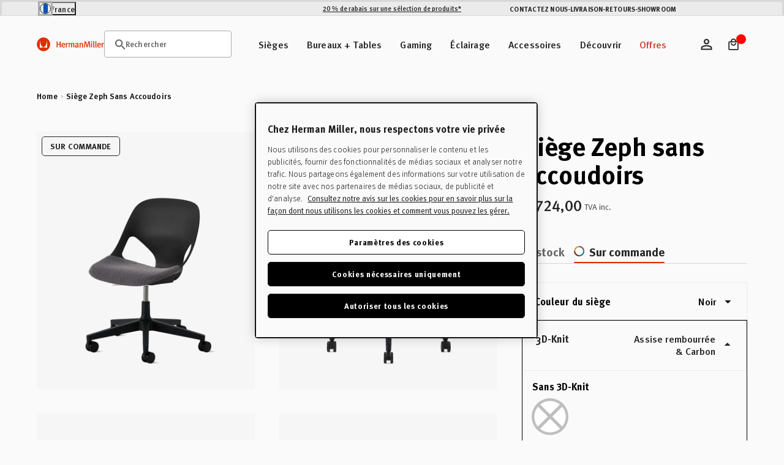

--- FILE ---
content_type: text/javascript
request_url: https://frstore.hermanmiller.com/cdn/shop/t/73/assets/ajax-cart.js?v=47305226053340496071766061314
body_size: 2797
content:
typeof ShopifyAPI>"u"&&(ShopifyAPI={});function attributeToString(attribute){return typeof attribute!="string"&&(attribute+="",attribute==="undefined"&&(attribute="")),jQuery.trim(attribute)}ShopifyAPI.onCartUpdate=function(cart){},ShopifyAPI.updateCartNote=function(note,callback){var $body2=$(document.body),params={type:"POST",url:"/cart/update.js",data:"note="+attributeToString(note),dataType:"json",beforeSend:function(){$body2.trigger("beforeUpdateCartNote.ajaxCart",note)},success:function(cart){typeof callback=="function"?callback(cart):ShopifyAPI.onCartUpdate(cart),$body2.trigger("afterUpdateCartNote.ajaxCart",[note,cart])},error:function(XMLHttpRequest2,textStatus2){$body2.trigger("errorUpdateCartNote.ajaxCart",[XMLHttpRequest2,textStatus2]),ShopifyAPI.onError(XMLHttpRequest2,textStatus2)},complete:function(jqxhr,text){$body2.trigger("completeUpdateCartNote.ajaxCart",[this,jqxhr,text])}};jQuery.ajax(params)},ShopifyAPI.onError=function(XMLHttpRequest,textStatus){var data=eval("("+XMLHttpRequest.responseText+")");data.message&&alert(data.message)},ShopifyAPI.addItemFromForm=function(form,callback,errorCallback){let formData=new FormData(form),addonIncluded=!1,itemData={},addons=document.querySelectorAll('[name="addon"]');if(addons.length>0){let items=[],properties={},id,quantity,totalQuantity=0;for(addon of addons){const properties2={_badges:addon.dataset.metafields};let addonItem={id:addon.value,quantity:1,properties:properties2};totalQuantity++,items.push(addonItem)}for(const[key,value]of formData)if(key==="id[]")id=value;else if(key==="quantity")quantity=parseInt(value),totalQuantity++;else if(key.includes("properties")){let finalKey=key.replace("properties[","").replace("]","");properties[finalKey]=value}let formItem={id,quantity,properties};items.push(formItem),itemData.items=items}else itemData=$(form).serialize();var $body2=$(document.body),params={type:"POST",url:"/cart/add.js",data:itemData,dataType:"json",beforeSend:function(jqxhr,settings2){$body2.trigger("beforeAddItem.ajaxCart",form)},success:function(line_item){typeof callback=="function"?callback(line_item,form):ShopifyAPI.onItemAdded(line_item,form),$body2.trigger("afterAddItem.ajaxCart",[line_item,form])},error:function(XMLHttpRequest2,textStatus2){typeof errorCallback=="function"?errorCallback(XMLHttpRequest2,textStatus2):ShopifyAPI.onError(XMLHttpRequest2,textStatus2),$body2.trigger("errorAddItem.ajaxCart",[XMLHttpRequest2,textStatus2])},complete:function(jqxhr,text){$body2.trigger("completeAddItem.ajaxCart",[this,jqxhr,text])}};jQuery.ajax(params)},ShopifyAPI.getCart=function(callback){$(document.body).trigger("beforeGetCart.ajaxCart"),jQuery.getJSON("/cart.js",function(cart,textStatus2){typeof callback=="function"?callback(cart):ShopifyAPI.onCartUpdate(cart),$(document.body).trigger("afterGetCart.ajaxCart",cart)})},ShopifyAPI.changeItem=function(line,quantity,callback){var $body2=$(document.body),params={type:"POST",url:"/cart/change.js",data:"quantity="+quantity+"&line="+line,dataType:"json",beforeSend:function(){$body2.trigger("beforeChangeItem.ajaxCart",[line,quantity])},success:function(cart){typeof callback=="function"?callback(cart):ShopifyAPI.onCartUpdate(cart),$body2.trigger("afterChangeItem.ajaxCart",[line,quantity,cart])},error:function(XMLHttpRequest2,textStatus2){$body2.trigger("errorChangeItem.ajaxCart",[XMLHttpRequest2,textStatus2]),ShopifyAPI.onError(XMLHttpRequest2,textStatus2)},complete:function(jqxhr,text){$body2.trigger("completeChangeItem.ajaxCart",[this,jqxhr,text])}};jQuery.ajax(params)};var ajaxCart=function(module,$){"use strict";var init,loadCart,settings,isUpdating,$body,$formContainer,$addToCart,$cartCountSelector,$cartCostSelector,$cartContainer,$drawerContainer,updateCountPrice,formOverride,itemAddedCallback,itemErrorCallback,cartUpdateCallback,buildCart,cartCallback,adjustCart,adjustCartCallback,createQtySelectors,qtySelectors,validateQty;return init=function(options){settings={formSelector:'form[action^="/cart/add"]',cartContainer:"#CartContainer",addToCartSelector:'input[type="submit"]',cartCountSelector:null,cartCostSelector:null,moneyFormat:"$",disableAjaxCart:!1,enableQtySelectors:!0,addOnIncluded:!1},$.extend(settings,options),$formContainer=$(settings.formSelector),$cartContainer=$(settings.cartContainer),$addToCart=$formContainer.find(settings.addToCartSelector),$cartCountSelector=$(settings.cartCountSelector),$cartCostSelector=$(settings.cartCostSelector),$body=$(document.body),isUpdating=!1,settings.enableQtySelectors&&qtySelectors(),!settings.disableAjaxCart&&$addToCart.length&&formOverride(),adjustCart()},loadCart=function(){ShopifyAPI.getCart(cartUpdateCallback)},updateCountPrice=function(cart){$cartCountSelector&&($cartCountSelector.html(cart.item_count).removeClass("hidden-count"),cart.item_count===0&&$cartCountSelector.addClass("hidden-count")),$cartCostSelector&&$cartCostSelector.html(Shopify.formatMoney(cart.total_price,settings.moneyFormat))},formOverride=function(){if(settings.addOnIncluded===!0){$addToCart.removeClass("is-added").addClass("is-adding");let form=document.querySelector(".js-add-to-cart-form");$(".qty-error").remove(),ShopifyAPI.addItemFromForm(form,itemAddedCallback,itemErrorCallback)}else $formContainer.on("submit",function(evt){evt.preventDefault(),$addToCart.removeClass("is-added").addClass("is-adding"),$(".qty-error").remove(),ShopifyAPI.addItemFromForm(evt.target,itemAddedCallback,itemErrorCallback)})},itemAddedCallback=function(product){setTimeout(function(){$addToCart.removeClass("is-adding").addClass("is-added").delay(1e4).queue(function(rvt){$addToCart.removeClass("is-added"),rvt()}),"ontouchstart"in window||navigator.MaxTouchPoints>0||navigator.msMaxTouchPoints>0?window.location.href="/cart":(document.getElementById("cartToggle").click(),document.getElementById("cartDropDown").focus())},1500),ShopifyAPI.getCart(cartUpdateCallback)},itemErrorCallback=function(XMLHttpRequest,textStatus){var data=eval(`(${XMLHttpRequest.responseText})`);$addToCart.removeClass("is-adding is-added"),data.message&&data.status==422&&($addToCart.addClass("disabled is-soldout").prop("disabled",!0),$(".product-switcher").after('<div class="errors qty-error button-text">'+data.description+"</div>"))},cartUpdateCallback=function(cart){updateCountPrice(cart),buildCart(cart)},buildCart=function(cart){if($cartContainer.empty(),cart.item_count===0){var data2={},source=$("#CartEmptyTemplate").html(),template=Handlebars.compile(source);$cartContainer.append(template(data2)),$cartContainer.next().addClass("hidden"),cartCallback(cart);return}else $cartContainer.next().removeClass("hidden");var items=[],item={},data2={},source=$("#CartTemplate").html(),template=Handlebars.compile(source);$.each(cart.items,function(index,cartItem){if(cartItem.image!=null)var prodImg=cartItem.image.replace(/(\.[^.]*)$/,"_x150_crop_center$1").replace("http:","");else var prodImg="//frstore.hermanmiller.com/cdn/shopifycloud/shopify/assets/no-image-2048-5e88c1b20e087fb7bbe9a3771824e743c244f437e4f8ba93bbf7b11b53f7824c_medium.gif";var originalPrice=cartItem.original_price/100,salePrice=cartItem.final_price/100,salePercentage=0;salePrice<originalPrice&&(salePercentage=Math.round((originalPrice-salePrice)/originalPrice*100));var badgeText="";if(cartItem?.properties?._badges){var badges=cartItem.properties._badges;if(badges.includes(cartItem.variant_id)){var badgesArray=badges.split(",");badgesArray.forEach(badge=>{badge.includes(cartItem.variant_id)&&(badgeText=badge.split(":")[1])})}}cartItem.options_with_values[0].name!="Title"?item={key:cartItem.key,keynocolon:cartItem.key.replace(":",""),line:index+1,url:cartItem.url,img:prodImg,name:cartItem.product_title.split("*")[0],variation:cartItem.variant_title,variants:cartItem.options_with_values,properties:cartItem.properties,itemAdd:cartItem.quantity+1,itemMinus:cartItem.quantity-1,itemQty:cartItem.quantity,itemInventory:cartItem?.properties?._inventoryQuantity,price:Shopify.formatMoney(cartItem.price,settings.moneyFormat),vendor:cartItem.vendor,linePrice:Shopify.formatMoney(cartItem.line_price,settings.moneyFormat),originalPrice:Shopify.formatMoney(cartItem.original_price,settings.moneyFormat),finalPrice:Shopify.formatMoney(cartItem.final_price,settings.moneyFormat),finalLinePrice:Shopify.formatMoney(cartItem.final_line_price,settings.moneyFormat),originalLinePrice:Shopify.formatMoney(cartItem.original_line_price,settings.moneyFormat),discounts:cartItem.discounts,discountsApplied:cartItem.line_price!==cartItem.original_line_price,discountPercentage:salePercentage,discountBadge:badgeText}:item={key:cartItem.key,keynocolon:cartItem.key.replace(":",""),line:index+1,url:cartItem.url,img:prodImg,name:cartItem.product_title.split("*")[0],variation:cartItem.variant_title,properties:cartItem.properties,itemAdd:cartItem.quantity+1,itemMinus:cartItem.quantity-1,itemQty:cartItem.quantity,inventory:cartItem.properties.inventory_quantity,price:Shopify.formatMoney(cartItem.price,settings.moneyFormat),vendor:cartItem.vendor,linePrice:Shopify.formatMoney(cartItem.line_price,settings.moneyFormat),finalPrice:Shopify.formatMoney(cartItem.final_price,settings.moneyFormat),finalLinePrice:Shopify.formatMoney(cartItem.final_line_price,settings.moneyFormat),originalLinePrice:Shopify.formatMoney(cartItem.original_line_price,settings.moneyFormat),discounts:cartItem.discounts,discountsApplied:cartItem.line_price!==cartItem.original_line_price,discountPercentage:salePercentage,discountBadge:badgeText},items.push(item)}),data2={items,note:cart.note,cartCount:cart.item_count,cartTitle:(cart.item_count>1,"Article ajout\xE9 au panier"),subTotalPrice:Shopify.formatMoney(cart.items_subtotal_price,settings.moneyFormat),totalPrice:Shopify.formatMoney(cart.total_price,settings.moneyFormat),totalCartDiscountMoney:cart.total_discount===0?0:Shopify.formatMoney(cart.total_discount,settings.moneyFormat),totalCartDiscount:cart.total_discount===0?0:'I18n Error: Missing interpolation value "prix" for "Vous \xE9conomisez {{ prix }}"'.replace("[savings]",Shopify.formatMoney(cart.total_discount,settings.moneyFormat)),totalCartDiscountApplied:cart.total_discount!==0},$cartContainer.append(template(data2)),cartCallback(cart)},cartCallback=function(cart){$body.removeClass("drawer--is-loading"),$body.trigger("afterCartLoad.ajaxCart",cart),window.Shopify&&Shopify.StorefrontExpressButtons&&Shopify.StorefrontExpressButtons.initialize()},adjustCart=function(){$body.on("click",".ajaxcart__qty-adjust",function(){if(!isUpdating){var $el=$(this),line=$el.data("line"),$qtySelector=$el.siblings(".ajaxcart__qty-num"),qty=parseInt($qtySelector.val().replace(/\D/g,"")),qty=validateQty(qty);$el.hasClass("ajaxcart__qty--plus")?qty+=1:(qty-=1,qty<=0&&(qty=0)),line?updateQuantity(line,qty):$qtySelector.val(qty)}}),$body.on("click",".ajaxcart__remove-adjust",function(e){if(e.preventDefault(),!isUpdating){var $el=$(this),line=$el.data("line"),qty=0;line&&updateQuantity(line,qty)}}),$body.on("change",".ajaxcart__qty-num",function(){if(!isUpdating){var $el=$(this),line=$el.data("line"),qty=parseInt($el.val().replace(/\D/g,"")),qty=validateQty(qty);line&&updateQuantity(line,qty)}}),$body.on("submit","form.ajaxcart",function(evt){isUpdating&&evt.preventDefault()}),$body.on("focus",".ajaxcart__qty-adjust",function(){var $el=$(this);setTimeout(function(){$el.select()},50)});function updateQuantity(line,qty){isUpdating=!0;var $row=$('.ajaxcart__row[data-line="'+line+'"]').addClass("is-loading");qty===0&&$row.parent().addClass("is-removed"),setTimeout(function(){ShopifyAPI.changeItem(line,qty,adjustCartCallback)},250)}$body.on("change",'textarea[name="note"]',function(){var newNote=$(this).val();ShopifyAPI.updateCartNote(newNote,function(cart){})})},adjustCartCallback=function(cart){updateCountPrice(cart),setTimeout(function(){isUpdating=!1,ShopifyAPI.getCart(buildCart)},150)},createQtySelectors=function(){$('input[type="number"]',$cartContainer).length&&$('input[type="number"]',$cartContainer).each(function(){var $el=$(this),currentQty=$el.val(),itemAdd=currentQty+1,itemMinus=currentQty-1,itemQty=currentQty,source=$("#AjaxQty").html(),template=Handlebars.compile(source),data2={key:$el.data("id"),itemQty,itemAdd,itemMinus};$el.after(template(data2)).remove()})},qtySelectors=function(){var numInputs=$('input[type="number"]');numInputs.length&&(numInputs.each(function(){var $el=$(this),currentQty=parseInt($el.val()),inputName=$el.attr("name"),inputId=$el.attr("id"),inputMax=$el.data().max,inputInventory=$el.data().inventory,itemAdd=currentQty+1,itemMinus=currentQty-1,itemQty=currentQty,disabledMinus="enabled",disabledAdd="enabled";currentQty===1&&(disabledMinus="disabled"),(inputMax==="exceeded"||inputInventory&&currentQty>=inputInventory)&&(disabledAdd="disabled");var source=$("#JsQty").html(),template=Handlebars.compile(source),data2={key:$el.data("id"),itemQty,itemAdd,itemMinus,inputName,inputId,disabledMinus,disabledAdd};$el.after(template(data2)).remove()}),$(".js-qty__adjust").on("click",function(){var $el=$(this),id=$el.data("id"),$qtySelector=$el.siblings(".js-qty__num"),qty=parseInt($qtySelector.val().replace(/\D/g,"")),qty=validateQty(qty);$el.hasClass("js-qty__adjust--plus")?qty+=1:(qty-=1,qty<=1&&(qty=1)),$qtySelector.val(qty)}))},validateQty=function(qty){return parseFloat(qty)==parseInt(qty)&&!isNaN(qty)||(qty=1),qty},module={init,load:loadCart},module}(ajaxCart||{},jQuery);document.addEventListener("DOMContentLoaded",()=>{Handlebars.registerHelper("startsWith",function(arg1,arg2,options){return arg1.startsWith(arg2)?options.fn(this):options.inverse(this)}),Handlebars.registerHelper("ifEquals",function(arg1,arg2,options){return arg1==arg2?options.fn(this):options.inverse(this)}),Handlebars.registerHelper("unlessEquals",function(arg1,arg2,options){return arg1!=arg2?options.fn(this):options.inverse(this)}),ajaxCart.init({formSelector:"#addToCartForm",cartContainer:"#cartContainer",addToCartSelector:"#addToCart",cartCountSelector:".cartCount",cartCostSelector:"#cartCost",moneyFormat:Shopify.moneyFormat}),ajaxCart.load()});
//# sourceMappingURL=/cdn/shop/t/73/assets/ajax-cart.js.map?v=47305226053340496071766061314


--- FILE ---
content_type: text/javascript
request_url: https://frstore.hermanmiller.com/cdn/shop/t/73/assets/tdc-viewer-switch.js?v=105175374982541117911766062035
body_size: 581
content:
const template=document.createElement("template");template.innerHTML=`
<style>
  .hidden-view {
      display: none
  }

  .button-bar {
    position: absolute;
    display: flex;
    justify-content: flex-end;
    right: 0;
    z-index: 4;
  }

  @media only screen and (max-width: 63.99em){
    .button-bar {
      right: 1rem;
    }
  }

  .button {
    padding: unset;
    border: unset;
    cursor: pointer;
    color: #fff;
    font-size: .8125rem;
    line-height: 1.1;
    -webkit-appearance: none;
    -moz-appearance: none;
    appearance: none;
    font-family: FF Meta W05,Helvetica,Arial,sans-serif;
    font-weight: 600;
    text-align: center;
    outline: none!important;
    width: 45px;
    height: 45px;
    background-position: center;
    background-repeat: no-repeat;
    background-size: contain;
  }

  .button > img {
    display: none;
  }

  .button--3d {
    background-image: url("//cdn.shopify.com/s/files/1/0581/5490/9862/files/Group_19781.svg?v=1716215795")
  }

  .button--3d:hover {
    background-image: url("//cdn.shopify.com/s/files/1/0581/5490/9862/files/Group_19781_2.svg?v=1716215795")
  }

  .button--2d {
    background-image: url("//cdn.shopify.com/s/files/1/0581/5490/9862/files/Group_19780.svg?v=1716215795")
  }
</style>
<slot name="title"></slot>
<div class="button-bar">
  <button class="button button--3d" type="button" title="View 3d Model"></button>
</div>
<div class="viewer-2d">
  <slot name="viewer2d"></slot>
</div>
<div class="viewer-3d hidden-view">
  <slot name="viewer3d"></slot>
</div>
`;class TDCViewerSwitch extends HTMLElement{switchButton;switchButtonHandler;slotChangeHandler;skuChangeWatcher;currentVariant;viewer2d;viewer3d;viewer2dSlot;productNameNode;constructor(){super(),this.attachShadow({mode:"open"}),this.shadowRoot.append(template.content.cloneNode(!0)),this.switchButtonHandler=()=>this.switchView(),this.switchHoverHandler=e=>this.switchHover(e),this.switchButton=this.shadowRoot.querySelector(".button-bar > button"),this.switchButton.addEventListener("click",this.switchButtonHandler),this.viewer1=this.shadowRoot.querySelector(".viewer-2d"),this.viewer2=this.shadowRoot.querySelector(".viewer-3d"),this.viewer2dSlot=this.shadowRoot.querySelector('slot[name="viewer2d"]'),this.slotChangeHandler=()=>{const assigned2dNodes=this.viewer2dSlot.assignedNodes();if(assigned2dNodes.length>0){const productNameNode=assigned2dNodes[0].querySelector(".product-name-mobile");productNameNode.style.display="none";const clonedNameNode=productNameNode.cloneNode(!0);clonedNameNode.style.display="",clonedNameNode.slot="title",this.productNameNode?this.productNameNode.replaceWith(clonedNameNode):this.append(clonedNameNode)}},this.viewer2dSlot.addEventListener("slotchange",this.slotChangeHandler)}switchView(){this.viewer1.classList.toggle("hidden-view"),this.viewer2.classList.toggle("hidden-view"),this.switchButton.classList.toggle("button--3d"),this.switchButton.classList.toggle("button--2d")}updateSkuIfNeeded(){const variant=new URL(location.href).searchParams.get("variant");this.tdcKonfigurator=this.querySelector("tdc-kongfigurator"),variant!==this.currentVariant&&(this.currentVariant=variant,this.tdcKonfigurator.sku=meta.product.variants.find(({id})=>`${id}`===variant).sku.replace(/\s/g,""))}connectedCallback(){this.skuChangeWatcher=setInterval(()=>this.updateSkuIfNeeded(),500)}disconnectedCallback(){this.switchButton.removeEventListener("click",this.switchButtonHandler),clearInterval(this.skuChangeWatcher),this.viewer2dSlot.removeEventListener("slotchange",this.slotChangeHandler)}}customElements.define("tdc-viewer-switch",TDCViewerSwitch);
//# sourceMappingURL=/cdn/shop/t/73/assets/tdc-viewer-switch.js.map?v=105175374982541117911766062035


--- FILE ---
content_type: text/javascript
request_url: https://frstore.hermanmiller.com/cdn/shop/t/73/assets/jquery-custom-geo-ip-detection.js?v=154941362464652770521766061254
body_size: 1181
content:
if(window.storeSwitcherSettings&&window.geoIpDetectionSettings){const settings=window.geoIpDetectionSettings;let designMode=settings.designMode,txtRegionTitle=settings.txtRegionTitle,txtRegionRedirectStore=settings.txtRegionRedirectStore,txtRegionStayStore=settings.txtRegionStayStore,txtregionMiscDesc=settings.txtregionMiscDesc,txtregionSelector=settings.txtregionSelector;const $regionLocator=jQuery("#region-locator");$regionTitle=jQuery("#region-locator-title"),$regionRedirect=jQuery("#region-locator-redirect"),$regionStay=jQuery("#region-locator-stay"),$regionClose=jQuery("#region-locator-close"),$regionMiscDesc=jQuery("#region-misc-desc"),$regionSelector=jQuery("#region-selector"),$regionElseWhere=jQuery("#region-locator-elsewhere"),$elseWhereToggle=jQuery("#region-locator-elsewhere-toggle");let thisStoresRequestPath=window.location.pathname;thisStoresRequestPath.length==1&&(thisStoresRequestPath="");let thisShopUrl=`${Shopify.routes.url}`;thisShopUrl.includes("kazam-development")?thisShopUrl="https://ukstore.hermanmiller.com/":thisShopUrl.includes("kazam-apmea-test")&&(thisShopUrl="https://www.hermanmiller.hk/");const makeHttpRequest=url=>new Promise(function(resolve,reject){const xhr=typeof XMLHttpRequest<"u"?new XMLHttpRequest:new ActiveXObject("Microsoft.XMLHTTP");xhr.onreadystatechange=function(){let status;if(xhr.readyState==4&&(status=xhr.status,status==200))try{resolve(xhr.responseText)}catch{reject(xhr.status)}},xhr.ontimeout=function(){reject("timeout")},xhr.withCredentials=!0,xhr.open("get",url,!0),xhr.send()});async function getCountry(){const response=await makeHttpRequest("/browsing_context_suggestions.json");return JSON.parse(response)}const createCookie=(name,value,days)=>{let expires="";if(days){let date=new Date;date.setTime(date.getTime()+days*24*60*60*1e3),expires="; expires="+date.toGMTString()}document.cookie=name+"="+value+expires+"; path=/"},readCookie=name=>{let nameEQ=name+"=",ca=document.cookie.split(";");for(let i=0;i<ca.length;i++){let c=ca[i];for(;c.charAt(0)==" ";)c=c.substring(1,c.length);if(c.indexOf(nameEQ)==0)return c.substring(nameEQ.length,c.length)}return null},buttonStayOnClick=e=>{$regionClose.trigger("click"),event.preventDefault()},buildElseWhereStore=()=>{let html="";window.storeSwitcherSettings.storesData.filter(el=>el.link.indexOf(thisShopUrl)===-1).forEach(el=>{let elRequestPath=thisStoresRequestPath;el.is_shopify_store==!1&&(elRequestPath="");const link=el.link.replace(/\/$/,"")+elRequestPath+"?storeRedirect="+el.name;html+=`<li><a href="${link}"><span class="flag">${el.flag_svg}</span>${el.title}</a></li>`}),$regionElseWhere.html(html)},bindEvents=currentStore=>{$elseWhereToggle.click(function(event2){jQuery(event2.currentTarget).parent().toggleClass("active")}),$regionClose.click(function(event2){$regionLocator.fadeOut(300),createCookie("geoIPCookie",currentStore.code,31),event2&&event2.preventDefault()}),jQuery(".js-close-reigon-locator").click(function(event2){$regionLocator.fadeOut(300),createCookie("geoIPCookie",currentStore.code,31),event2&&event2.preventDefault()})},buildReigonLocator=whichStoreData=>{const currentStore=window.storeSwitcherSettings.storesData.find(el=>el.link.indexOf(thisShopUrl)!==-1),whichStoreFullName=whichStoreData.title,whichStoreName=whichStoreData.name,whichStoreCode=whichStoreData.code,whichStoreLink=whichStoreData.link,whichStoreCurrency=whichStoreData.currency,whichStoreFlag=whichStoreData.flag_svg,whichStoreThisShopifyStore=whichStoreData.is_shopify_store;let thisStoresRequestPath2=window.location.pathname;thisStoresRequestPath2.length==1&&(thisStoresRequestPath2=""),txtRegionTitle=whichStoreData.region_title,txtRegionRedirectStore=whichStoreData.region_redirect,txtRegionStayStore=whichStoreData.region_stay,txtregionMiscDesc=whichStoreData.region_misc_desc,txtregionSelector=whichStoreData.region_selector,txtRegionTitle=txtRegionTitle.replace("{storeFullName}",whichStoreFullName),txtRegionRedirectStore=txtRegionRedirectStore.replace("{storeName}",whichStoreName).replace("{storeCurrency}",whichStoreCurrency),txtRegionStayStore=txtRegionStayStore.replace("{storeName}",currentStore.name).replace("{storeCurrency}",currentStore.currency);let whichRequestPath=thisStoresRequestPath2;const buttonRedirect=`<a href="${whichStoreThisShopifyStore==!1?whichStoreLink.replace(/\:$/,"")+"?storeRedirect="+whichStoreName:whichStoreLink.replace(/\:$/,"")+whichRequestPath+"?storeRedirect="+whichStoreName}" ><span class="flag">${whichStoreFlag}</span>${txtRegionRedirectStore}</a>`,buttonStay=`<a href="#" class="js-close-reigon-locator"><span class="flag">${currentStore.flag_svg}</span>${txtRegionStayStore}</a>`;$regionTitle.html(txtRegionTitle),$regionRedirect.html(buttonRedirect),$regionStay.html(buttonStay),$regionMiscDesc.html(txtregionMiscDesc),$regionSelector.html(txtregionSelector),buildElseWhereStore(),bindEvents(currentStore)},openReigonLocator=()=>{$regionLocator.fadeIn(300)},processCountryCode=(whichCode,storeAction)=>{let hasCountry=!1,whichStoreData=window.storeSwitcherSettings.storesData.filter(el=>el.code==whichCode);whichStoreData.length&&(hasCountry=!0,whichStoreData=whichStoreData[0]),hasCountry&&whichStoreData.link.indexOf(thisShopUrl)===-1&&(buildReigonLocator(whichStoreData),openReigonLocator())};(()=>{if(window.location.search.indexOf("storeRedirect")!==-1){let countryName=window.location.search.replace("?storeRedirect=","");createCookie("geoIPCookie",countryName,31)}else readCookie("geoIPCookie")||getCountry().then(data=>{processCountryCode(data.detected_values.country.handle,!1)})})()}
//# sourceMappingURL=/cdn/shop/t/73/assets/jquery-custom-geo-ip-detection.js.map?v=154941362464652770521766061254


--- FILE ---
content_type: text/javascript
request_url: https://frstore.hermanmiller.com/cdn/shop/t/73/assets/jquery-custom-product-bottom.js?v=30153935967751292041766061256
body_size: 5654
content:
if(window.productBottomSettings){let updatevariantSKU2=function(){var activeVariantSku=$("#product-select").find(":selected").attr("data-sku"),variantskutextelement=document.querySelector("#variant-sku");variantskutextelement&&(variantskutextelement.innerHTML=activeVariantSku)},updateNotifyMeForm2=function(whichSKU,variantTitle){if($("#notifyMeSubmitForm").length>0){var notifyMeTags;whichSKU==null?notifyMeTags=`notifyme_${encodeURIComponent(productJson.title.replaceAll('"',"'").replaceAll(", ",""))}`:notifyMeTags="notifyme_"+whichSKU,$("#notifyMeTags").val(notifyMeTags),variantTitle!="Default Title"&&$("#notifyMeSubmitForm").find(".variant-title").html(variantTitle)}},updateBadges2=function(){var variant=document.querySelector("#product-select").value,productSaleBadge=document.querySelector(".js-sale-badge"),productSecondaryBadge=document.querySelector(".js-secondary-badge"),saleBadges=window.productBadges.saleBadges.split(","),secondaryBadges=window.productBadges.secondaryBadges.split(",");let saleBadgeValue,secondaryBadgeValue;for(let i=0;i<saleBadges.length;i++)saleBadges[i].includes(variant)&&(saleBadgeArray=saleBadges[i].split(":"),saleBadgeValue=saleBadgeArray[1]);for(let i=0;i<secondaryBadges.length;i++)secondaryBadges[i].includes(variant)&&(secondaryBadgeArray=secondaryBadges[i].split(":"),secondaryBadgeValue=secondaryBadgeArray[1]);saleBadgeValue?(productSaleBadge.classList.remove("hidden"),productSaleBadge.innerHTML=saleBadgeValue):productSaleBadge.classList.add("hidden"),secondaryBadgeValue?(productSecondaryBadge.classList.remove("hidden"),productSecondaryBadge.innerHTML=secondaryBadgeValue):productSecondaryBadge.classList.add("hidden")},updateImages2=function(){if(productJson.variants.length>1){var justActiveSlideMarkup="",activeVariant=$("#product-select").val(),foundAMatch=!1,justImageMarkup="",count=0;$("#addToCartForm").removeClass("single-image"),$("#product-photos .item").hide().removeClass("featuredShow"),$("#product-photos .photo-zoom.image").each(function(){var attr=$(this).attr("data-variant");typeof attr<"u"&&attr!==!1&&$(this).attr("data-variant").indexOf(activeVariant)!=-1&&(count+=1,foundAMatch=!0,$(this).parents(".item").show().addClass("featuredShow"),justActiveSlideMarkup+='<div class="item">'+$(this).html()+"</div>"),justImageMarkup+='<div class="item">'+$(this).html()+"</div>"}),count<=2&&$("#addToCartForm").addClass("single-image"),foundAMatch||($("#product-photos .owl-item").show().addClass("featuredShow"),justActiveSlideMarkup=justImageMarkup)}else{var count=0,justImageMarkup="";$("#product-photos .photo-zoom.image").each(function(i){justImageMarkup+='<div class="item">'+$(this).html()+"</div>",count+=1}),justActiveSlideMarkup=justImageMarkup,count<=2?$("#addToCartForm").addClass("single-image"):$("#addToCartForm").removeClass("single-image")}$("#product-photos").removeClass("working"),typeof $imageCarousel<"u"&&$imageCarousel.owlCarousel("destroy"),$("#imageCarousel").html(justActiveSlideMarkup),$imageCarousel=jQuery(".product-photos #imageCarousel").owlCarousel({animateOut:"fadeOut",items:1,stopOnHover:!0,margin:0,nav:!0,dots:!0,loop:!0}),jQuery(".product-photos #imageCarousel .owl-dot").length&&jQuery(".product-photos #imageCarousel .owl-dot").each(function(i){$(this).attr("aria-label","Image "+(i+1))})},checkForMatchingProducts2=function(){if(productBottomSettings.pdpStockTypeToggle==="m20"){var activeVariant=$("#product-select").val();variantMatches.hasOwnProperty(activeVariant)?$("#inStockSiblingLink").attr("href",variantMatches[activeVariant]):$("#inStockSiblingLink").attr("href",$("#inStockSiblingLink").attr("data-default")),$(".custom.back-height li a").each(function(){var thisFeature=$(this).parent().attr("data-feature");variantFeatureMatches[thisFeature]!=null&&(variantFeatureMatches[thisFeature].hasOwnProperty(activeVariant)?$(this).attr("href",variantFeatureMatches[thisFeature][activeVariant]):$(this).attr("href",$(this).parent().attr("data-default")))})}},resetAddons2=function(){document.querySelectorAll(".c-addon__check--hide").forEach(addonSelect=>{var checkbox=addonSelect.nextElementSibling,addtocartel=document.getElementById("addToCartText"),addonSelectedTotalEl=document.querySelector(".js-addon-selected-total");checkbox.classList.add("c-addon__check--show"),checkbox.classList.remove("c-addon__check--is-checked"),addonSelect.setAttribute("data-previous-price",0),addonSelectedTotalEl.setAttribute("data-price-total",0),addonSelectedTotalEl.setAttribute("data-price-total-original",0),addonSelectedTotalEl.innerHTML="",addonSelect.setAttribute("data-selected","false"),addonSelect.setAttribute("name","")})},updateAddons2=function(currentConfigObject){resetAddons2();const addon=document.querySelector(".addon");if(currentConfigObject.upsell){addon&&(addon.style.display="block");var addonElements=document.querySelectorAll(".c-addon");addonElements.forEach(addonItem=>{var parentVariantId=Number(addonItem.getAttribute("data-parent-variant"));parentVariantId==currentConfigObject.id?(addonItem.classList.add("c-addon--show"),addonItem.classList.remove("c-addon--hide")):addonItem.classList.contains("c-addon--show")&&(addonItem.classList.add("c-addon--hide"),addonItem.classList.remove("c-addon--show"))})}else addon&&(addon.style.display="none")},updatePrices2=function(variant){const elContainer=document.querySelector("#addToCartForm");var addtocartel=elContainer.querySelector("#addToCartText"),addtocartpriceStandard=addtocartel.querySelector(".product-price-js"),addtocartprice=addtocartpriceStandard,productPriceElements=elContainer.querySelectorAll(".js-price"),productPrice=Number(variant.price),saleProducts=window.product.saleProducts.split(",");let productOnSale=!1,saleValue;for(let i=0;i<saleProducts.length;i++)saleProducts[i].includes(variant.id)&&(productOnSale=!0,saleValueArray=saleProducts[i].split(":"),saleValue=Number(saleValueArray[1]));productPriceElements.forEach(priceElement=>{priceElement.setAttribute("data-price",productPrice),priceElement.setAttribute("data-addon-price",0),priceElement.setAttribute("data-current-price",productPrice),priceElement.innerHTML=Shopify.formatMoney(productPrice,productBottomSettings.moneyFormat)}),addtocartprice.innerHTML=Shopify.formatMoney(productPrice,productBottomSettings.moneyFormat),addtocartprice.setAttribute("data-total-price",productPrice);var productSalePrice=elContainer.querySelector(".js-sale-price"),percentElement=elContainer.querySelector(".js-price-percentage");if(productOnSale){var percentage=Math.ceil((productPrice-saleValue)*100/productPrice);productSalePrice.classList.remove("hidden"),percentElement.parentElement.classList.remove("hidden"),productSalePrice.setAttribute("data-price",saleValue),productSalePrice.setAttribute("data-addon-price",0),productSalePrice.setAttribute("data-current-price",saleValue),productSalePrice.innerHTML=Shopify.formatMoney(saleValue,productBottomSettings.moneyFormat),percentElement.innerHTML=percentage,addtocartprice.innerHTML=Shopify.formatMoney(saleValue,productBottomSettings.moneyFormat),addtocartprice.setAttribute("data-total-price",saleValue),productPriceElements.forEach(priceElement=>{priceElement.classList.add("strikethrough")})}else productSalePrice.classList.add("hidden"),percentElement.parentElement.classList.add("hidden"),productPriceElements.forEach(priceElement=>{priceElement.classList.remove("strikethrough")})},checkboxChange2=function(selectel,selected,price){var checkbox=selectel.nextElementSibling;selected=="false"?(checkbox.classList.remove("c-addon__check--show"),checkbox.classList.add("c-addon__check--is-checked"),selectel.setAttribute("data-selected","true"),selectel.setAttribute("name","addon"),selectel.setAttribute("data-previous-price",price)):(checkbox.classList.add("c-addon__check--show"),checkbox.classList.remove("c-addon__check--is-checked"),selectel.setAttribute("data-previous-price",0),selectel.setAttribute("data-selected","false"),selectel.setAttribute("name",""))},addOnPrice2=function(selectel,selected,price,orginalPrice2){var addonSelectedTotalEl=document.querySelector(".js-addon-selected-total"),addonSelectedTotal=addonSelectedTotalEl.getAttribute("data-price-total"),addonSelectedTotalOriginal=addonSelectedTotalEl.getAttribute("data-price-total-original"),addonTotalPrice=parseInt(addonSelectedTotal)-parseInt(price),formattedAddonTotalPrice=Shopify.formatMoney(addonTotalPrice,productBottomSettings.moneyFormat),addonTotalOriginalPrice=parseInt(addonSelectedTotalOriginal)-parseInt(orginalPrice2);selected=="false"&&(addonTotalPrice=parseInt(addonSelectedTotal)+parseInt(price),addonTotalOriginalPrice=parseInt(addonSelectedTotalOriginal)+parseInt(orginalPrice2)),formattedAddonTotalOriginalPrice=Shopify.formatMoney(addonTotalOriginalPrice,productBottomSettings.moneyFormat),formattedAddonTotalPrice=Shopify.formatMoney(addonTotalPrice,productBottomSettings.moneyFormat),addonSelectedTotalEl.setAttribute("data-price-total",addonTotalPrice),addonSelectedTotalEl.setAttribute("data-price-total-original",addonTotalOriginalPrice);var addonTotalPriceHTML=addonTotalPrice==0?"":'<span class="addon-selected-total-price"> + '+formattedAddonTotalPrice+"</span>",addonTotalOriginalPriceHTML=addonTotalOriginalPrice==addonTotalPrice?"":'<span class="addon-selected-total-original-price">+ '+formattedAddonTotalOriginalPrice+"</span> ";addonSelectedTotalEl.innerHTML=addonTotalOriginalPriceHTML+addonTotalPriceHTML},addOnChecks2=function(){document.querySelectorAll(".c-addon__check--hide").forEach(addonSelect=>{addonSelect.addEventListener("click",event=>{var selectel=event.target,selected=selectel.getAttribute("data-selected"),addonItemEl=selectel.closest(".c-addon"),price=selectel.getAttribute("data-price"),salePrice=selectel.getAttribute("data-sale-price"),priceStrikethrough=price;salePrice!=0&&(priceStrikethrough=price,price=salePrice);var parentProdPriceEl=document.getElementById("product-price"),addtocartel=document.getElementById("addToCartText"),addtocartprice=addtocartel.querySelector(".product-price-js"),currentCartPrice=addtocartprice.getAttribute("data-total-price"),productOriginalPrice=document.querySelector(".js-price"),productSalePrice=document.querySelector(".js-sale-price"),prevPrice=selectel.getAttribute("data-previous-price"),addonPriceElements=addonItemEl.querySelectorAll(".c-addon__details--price");if(productSalePrice.classList.contains("hidden"))var productPrice=productOriginalPrice.getAttribute("data-price");else var parentProdOnSale=!0,productPrice=productSalePrice.getAttribute("data-price"),originalPrice=productOriginalPrice.getAttribute("data-price");if(checkboxChange2(selectel,selected,price),selected=="false"){addOnPrice2(selectel,selected,price,priceStrikethrough);var totalPrice=parseInt(price)+(parseInt(currentCartPrice)-parseInt(prevPrice)),formattedPrice=Shopify.formatMoney(totalPrice,productBottomSettings.moneyFormat),currentAddonPrice=productOriginalPrice.getAttribute("data-addon-price")?productOriginalPrice.getAttribute("data-addon-price"):0,currentTotalPrice=productOriginalPrice.getAttribute("data-current-price")?productOriginalPrice.getAttribute("data-current-price"):orginalPrice,updatedAddonPrice=parseInt(currentAddonPrice)+parseInt(price),variantPrice=productOriginalPrice.getAttribute("data-price"),totalPrice=updatedAddonPrice+parseInt(variantPrice),formattedPrice=Shopify.formatMoney(totalPrice,productBottomSettings.moneyFormat);if(productOriginalPrice.setAttribute("data-addon-price",parseInt(currentAddonPrice)+parseInt(price)),productOriginalPrice.setAttribute("data-current-price",parseInt(currentTotalPrice)+parseInt(price)),productOriginalPrice.innerHTML=formattedPrice,parentProdOnSale){var currentAddonPrice=productSalePrice.getAttribute("data-addon-price")?productSalePrice.getAttribute("data-addon-price"):0,currentTotalPrice=productSalePrice.getAttribute("data-current-price")?productSalePrice.getAttribute("data-current-price"):productPrice,updatedAddonPrice=parseInt(currentAddonPrice)+parseInt(price),variantPrice=productSalePrice.getAttribute("data-price"),saleTotalPrice=updatedAddonPrice+parseInt(variantPrice),saleFormattedPrice=Shopify.formatMoney(saleTotalPrice,productBottomSettings.moneyFormat);productSalePrice.setAttribute("data-addon-price",parseInt(currentAddonPrice)+parseInt(price)),productSalePrice.setAttribute("data-current-price",parseInt(currentTotalPrice)+parseInt(price)),productSalePrice.innerHTML=saleFormattedPrice,addtocartprice.innerHTML=saleFormattedPrice,addtocartprice.setAttribute("data-total-price",saleTotalPrice)}else addtocartprice.innerHTML=formattedPrice,addtocartprice.setAttribute("data-total-price",totalPrice)}else{addOnPrice2(selectel,selected,price,priceStrikethrough);var currentAddonPrice=productOriginalPrice.getAttribute("data-addon-price")?productOriginalPrice.getAttribute("data-addon-price"):0,currentTotalPrice=productOriginalPrice.getAttribute("data-current-price")?productOriginalPrice.getAttribute("data-current-price"):orginalPrice,updatedAddonPrice=parseInt(currentAddonPrice)-parseInt(price),variantPrice=productOriginalPrice.getAttribute("data-price"),totalPrice=updatedAddonPrice+parseInt(variantPrice),formattedPrice=Shopify.formatMoney(totalPrice,productBottomSettings.moneyFormat);if(productOriginalPrice.setAttribute("data-addon-price",parseInt(currentAddonPrice)-parseInt(price)),productOriginalPrice.setAttribute("data-current-price",parseInt(currentTotalPrice)-parseInt(price)),productOriginalPrice.innerHTML=formattedPrice,parentProdOnSale){var currentAddonPrice=productSalePrice.getAttribute("data-addon-price")?productSalePrice.getAttribute("data-addon-price"):0,currentTotalPrice=productSalePrice.getAttribute("data-current-price")?productSalePrice.getAttribute("data-current-price"):productPrice,updatedAddonPrice=parseInt(currentAddonPrice)-parseInt(price),variantPrice=productSalePrice.getAttribute("data-price"),saleTotalPrice=updatedAddonPrice+parseInt(variantPrice),saleFormattedPrice=Shopify.formatMoney(saleTotalPrice,productBottomSettings.moneyFormat);productSalePrice.setAttribute("data-addon-price",parseInt(currentAddonPrice)-parseInt(price)),productSalePrice.setAttribute("data-current-price",parseInt(currentTotalPrice)-parseInt(price)),productSalePrice.innerHTML=saleFormattedPrice,addtocartprice.innerHTML=saleFormattedPrice,addtocartprice.setAttribute("data-total-price",saleTotalPrice)}else addtocartprice.innerHTML=formattedPrice,addtocartprice.setAttribute("data-total-price",totalPrice)}})})};var updatevariantSKU=updatevariantSKU2,updateNotifyMeForm=updateNotifyMeForm2,updateBadges=updateBadges2,updateImages=updateImages2,checkForMatchingProducts=checkForMatchingProducts2,resetAddons=resetAddons2,updateAddons=updateAddons2,updatePrices=updatePrices2,checkboxChange=checkboxChange2,addOnPrice=addOnPrice2,addOnChecks=addOnChecks2;const productBottomSettings=window.productBottomSettings,productJson=window.productBottomSettings.product;var JunoProductAdd=function(module,$2){"use strict";var init,settings,firstOptionValue,secondOptionValue,thirdOptionValue,firstOptionPostion,secondOptionPostion,thirdOptionPostion,productVariants=[],$productForm,$addToCart,$productPrice,$productOptions,$productVariantDetail,$productVariantPrice,$productOption,$selectOption,$preOder,$estimateArrival,$comingSoonBtn,$preOrderBtn,$notifyMeBtn,$selectOptionSize,$elementSelectOption,$firstOption,$secondOption,$thirdOption,$ecoFee,$ecoFeeLineItem,selectCallback,selectVariant,optionUnavailable,checkOptionOutOfStock;return init=function(options){settings={productForm:"#addToCartForm",addToCart:"#addToCart",comingSoonBtn:"#comingSoonButtonPopupTrigger",preOrderBtn:"#preOrderButton",preOrderPopupBtn:"#preOrderButtonPopupTrigger",notifyMeBtn:"#notifyMe",productOptions:"#product-select",productVariantDetail:"#product-variant-detail",productVariantPrice:".variant-price",preOder:"#product-pre-order",estimateArrival:"#product-estimated",productPrice:".product-price",selectOption:".select-option",firstOption:'.select-option[data-origin-index="1"]',secondOption:'.select-option[data-origin-index="2"]',thirdOption:'.select-option[data-origin-index="3"]',ecoFee:".js-eco-fee",ecoFeeLineItem:".js-eco-fee-line-item"},productVariants=productBottomSettings.productVariantsContent,$productForm=$2(settings.productForm),$addToCart=$productForm.find(settings.addToCart),$comingSoonBtn=$productForm.find(settings.comingSoonBtn),$preOrderBtn=$productForm.find(settings.preOrderBtn),$notifyMeBtn=$productForm.find(settings.notifyMeBtn),$productPrice=$productForm.find(settings.productPrice),$productOptions=$productForm.find(settings.productOptions),$productVariantDetail=$productForm.find(settings.productVariantDetail),$productVariantPrice=$productForm.find(settings.productVariantPrice),$preOder=$productForm.find(settings.preOder),$estimateArrival=$productForm.find(settings.estimateArrival),$ecoFee=$productForm.find(settings.ecoFee),$ecoFeeLineItem=$productForm.find(settings.ecoFeeLineItem),$firstOption=$productForm.find(settings.firstOption),$secondOption=$productForm.find(settings.secondOption),$thirdOption=$productForm.find(settings.thirdOption),$selectOption=$productForm.find(settings.selectOption),$selectOptionSize=$selectOption.hasClass("addon")===!0?$selectOption.size()-1:$selectOption.size(),$elementSelectOption=$selectOption.find("li");let defaultVariantId=window.product.defaultVariantId;if(location.search.length&&location.search.split("variant=").length>1){if(defaultVariantId=new URLSearchParams(location.search).get("variant"),defaultVariantId.includes("?")&&(defaultVariantId.includes("/?")?defaultVariantId=defaultVariantId.split("/?")[0]:defaultVariantId=defaultVariantId.split("?")[0]),$productOptions.find(`[value=${defaultVariantId}]`).length==0){defaultVariantId=window.product.defaultVariantId;var newurl=window.location.protocol+"//"+window.location.host+window.location.pathname+"?variant="+defaultVariantId;window.history.replaceState({path:newurl},"",newurl)}}else{const $inStockSiblingLink=$2("#inStockSiblingLink");if($inStockSiblingLink.length>0){let inStockLink=$inStockSiblingLink.data("default").replace("/products/","");if(inStockLink!==""){const inStockID=Object.keys(variantMatches).find(key=>variantMatches[key]===inStockLink);inStockID!==void 0&&(defaultVariantId=inStockID)}}}$productOptions.val(defaultVariantId).change(),new Shopify.OptionSelectors("product-select",{product:productJson,onVariantSelected:selectCallback,enableHistoryState:!1}),selectVariant()},selectCallback=function(variant,selector){if(variant){let isNotify=!1,isPreOrder=!1,isOutOfStock=!1,isComingSoon=!1,isPreOrderPopup=!1,isPriceHide=!1,estimate_arrival=null,eco_fee_status=!1,eco_fee_value=null;$addToCart.show().removeClass("disabled is-soldout is-preorder is-coming-soon is-notify-me").prop("disabled",!1),$notifyMeBtn.hide(),$preOrderBtn.hide(),$comingSoonBtn.hide(),$estimateArrival.hide(),$estimateArrival.find(".text").text(""),$estimateArrival.find(".input").val(""),$preOder.empty(),$2(".product-price-js").show(),$2(".product-estimated-text-popup").empty(),$ecoFee.empty(),$ecoFeeLineItem.empty(),$selectOption.each(function(){var selected=$2(this).find("li.selected");selected.hasClass("out-of-stock")&&(isOutOfStock=!0)}),productVariants.length>0&&productVariants.forEach(function(item,index){item.id==variant.id&&($2(settings.productForm).find("#product-inventory").find(".input").val(item.inventory_quantity),estimate_arrival=item.estimate_arrival,eco_fee_status=item.eco_fee_status,eco_fee_value=item.eco_fee_value,item.cta_message=="pre-order"&&(isPreOrder=!0),item.cta_message=="notify-me"&&(isNotify=!0),item.cta_message=="coming-soon"&&(isComingSoon=!0),item.cta_message=="sold-out"&&(isOutOfStock=!0),item.price_hide=="true"&&(isPriceHide=!0),item.inventory_quantity<=0&&item.inventory_policy==="deny"&&(item.cta_message===null&&item.inventory_management!==null&&!item.limited_edition&&(isNotify=!0),item.cta_message==="add-to-cart"&&item.inventory_management!==null&&(isNotify=!1)),item.inventory_quantity<=0&&item.inventory_policy==="deny"&&!item.limited_edition&&(item.cta_message=="pre-order"?(isPreOrder=!1,isNotify=!0):isOutOfStock=!0),item.inventory_quantity<=0&&item.inventory_policy==="continue"&&!item.limited_edition&&item.cta_message===null&&(isPreOrder=!0),item.inventory_quantity<=0&&item.inventory_policy==="continue"&&item.limited_edition&&(isOutOfStock=!0))}),estimate_arrival!==null&&($estimateArrival.show(),$estimateArrival.find(".text").text(estimate_arrival),$estimateArrival.find(".input").val(estimate_arrival),$2(".product-estimated-text-popup").html(estimate_arrival)),eco_fee_status&&($ecoFee.html(eco_fee_value),$ecoFeeLineItem.html('<input type="hidden" value="'+eco_fee_value+'" id="properties-eco-fee" name="properties[Eco Fee]" />')),isNotify==!0&&($addToCart.hide(),$notifyMeBtn.css("display","block"),updateNotifyMeForm2(variant.sku,variant.title)),isPreOrder==!0&&($addToCart.hide(),$preOrderBtn.css("display","block"),$preOder.html('<input type="hidden" value="Pre Order" id="properties[preOrder]" name="properties[preOrder]" />')),isComingSoon==!0&&($addToCart.hide(),$comingSoonBtn.css("display","block")),isOutOfStock==!0?$addToCart.addClass("disabled is-soldout").prop("disabled",!0):($firstOption.length>0&&(firstOptionPostion=$firstOption.data("option"),firstOptionValue=variant[firstOptionPostion]),$secondOption.length>0&&(secondOptionPostion=$secondOption.data("option"),secondOptionValue=variant[secondOptionPostion]),$thirdOption.length>0&&(thirdOptionPostion=$thirdOption.data("option"),thirdOptionValue=variant[thirdOptionPostion]),optionUnavailable(null,firstOptionValue,secondOptionValue,thirdOptionValue));var checkOptionSelected=0;$selectOption.each(function(){$2(this).find("li").each(function(){if($2(this).hasClass("selected")){let value2=$2(this).data("value").replace("/","<span>/</span>"),$select_option=$2(this).parents(".select-option").eq(0),name=$select_option.data("name");value2=value2.split(" ").map(item=>item.length>10?`<span class="word-break-all">${item}</span>`:`<span>${item}</span>`).join(" "),$select_option.find(".value").html(value2.trim()),$productVariantDetail.find("li."+name+" .value").html(value2.trim()),checkOptionSelected+=1}})}),isPriceHide==!0&&$2(".product-price-js").hide(),$selectOptionSize==checkOptionSelected&&updatePrices2(variant),checkForMatchingProducts2()}else $productForm.addClass("disabled").prop("disabled",!0)},selectVariant=function(){$elementSelectOption.on("click",function(e){e.preventDefault();var $this=$2(this),$thisValue,$thisSelectOption,$thisOptionSelector,$thisOptionPosition,$thisOptionIndex,$option,$optionValue,addonPriceElements=document.querySelectorAll(".c-addon__details--price");if($2("#product-variants").find("li").removeClass("selected"),$2(".select-option").find("li").removeClass("unavailable").removeClass("hide"),($this.hasClass("unavailable")||$this.hasClass("out-of-stock"))&&$2("#toggle-unavailable-modal").trigger("click"),!$this.hasClass("selected")){switch($thisValue=$this.data("value"),$thisSelectOption=$this.parents(settings.selectOption).eq(0),$thisOptionSelector=$2($thisSelectOption.data("select-option")),$thisOptionIndex=$thisSelectOption.index()+1,$firstOption&&$firstOption.find("li.selected").data("value")!=null&&(firstOptionValue=$firstOption.find("li.selected").data("value")),$secondOption&&$secondOption.find("li.selected").data("value")!=null&&(secondOptionValue=$secondOption.find("li.selected").data("value")),$thirdOption&&$thirdOption.find("li.selected").data("value")!=null&&(thirdOptionValue=$thirdOption.find("li.selected").data("value")),$thisOptionIndex){case 1:firstOptionValue=$thisValue;break;case 2:secondOptionValue=$thisValue;break;case 3:thirdOptionValue=$thisValue;break}$this.addClass("selected"),$thisSelectOption.find("li").not($this).removeClass("selected"),$thisOptionSelector.val($thisValue).change(),optionUnavailable($this,firstOptionValue,secondOptionValue,thirdOptionValue),updatevariantSKU2(),updateBadges2(),updateImages2();var activeVariant=$2("#product-select").val(),activeVariantSku=$2("#product-select").find(":selected").attr("data-sku");$2(".js-item-number").html(activeVariantSku);var newurl=window.location.protocol+"//"+window.location.host+window.location.pathname+"?variant="+activeVariant;window.history.replaceState({path:newurl},"",newurl);var currentConfigObject=productBottomSettings.variantAddons.find(x=>x.id==activeVariant);updateAddons2(currentConfigObject)}})},optionUnavailable=function($this,firstOptionValue2,secondOptionValue2,thirdOptionValue2){var $dataFirstOptionValue,$dataSecondOptionValue,$dataThirdOptionValue,$dataInventoryQuantity,$dataVariantID,$optionOutOfStock,$thisSelectOption,$thisOptionIndex;if($this!=null&&($thisSelectOption=$this.parents(settings.selectOption).eq(0),$thisOptionIndex=$thisSelectOption.index()+1),$firstOption.length>0&&(firstOptionPostion=$firstOption.data("option")),$secondOption.length>0&&(secondOptionPostion=$secondOption.data("option")),$thirdOption.length>0&&(thirdOptionPostion=$thirdOption.data("option")),$firstOption.length>0&&firstOptionValue2!=null){if($thisOptionIndex==1&&($secondOption.length>0&&$thirdOption.length==0&&$secondOption.find("li").removeClass("out-of-stock unavailable hide"),$secondOption.length>0&&$thirdOption.length>0&&($secondOption.find("li").removeClass("out-of-stock unavailable hide"),$thirdOption.find("li").removeClass("out-of-stock unavailable hide"))),$thisOptionIndex==2&&($firstOption.find("li").removeClass("out-of-stock unavailable hide"),$thirdOption.length>0&&$thirdOption.find("li").removeClass("out-of-stock unavailable hide")),$thisOptionIndex==3&&($firstOption.find("li").removeClass("out-of-stock unavailable hide"),$secondOption.find("li").removeClass("out-of-stock unavailable hide")),$firstOption.find('li[data-value="'+firstOptionValue2+'"]').addClass("selected"),$secondOption.length==0&&$thirdOption.length==0){var $firstOptionValues=[],$firstOptionAvailableValues=[],$firstOptionUnavailableValues=[];$firstOption.find("li").removeClass("out-of-stock unavailable hide").each(function(){$firstOptionValues.push($2(this).data("value"))}),$productOptions.find("option").each(function(){$dataFirstOptionValue=$2(this).data(firstOptionPostion),$firstOptionAvailableValues.push($dataFirstOptionValue),$dataInventoryQuantity=parseInt($2(this).data("inventory_quantity")),$dataInventoryQuantity<1&&($optionOutOfStock=$dataFirstOptionValue,$firstOption.find("li").each(function(){$2(this).data("value")==$optionOutOfStock&&$2(this).addClass("out-of-stock").removeClass("selected")}))}),checkOptionOutOfStock($firstOption,firstOptionPostion,firstOptionValue2,firstOptionPostion),$firstOptionUnavailableValues=arrayDiff($firstOptionValues,$firstOptionAvailableValues),$firstOptionUnavailableValues.length>0&&$firstOptionUnavailableValues.forEach(function(unavailableValue,index){$firstOption.find("li").each(function(){if($2(this).data("value")==unavailableValue){var $this_unavailable=$2(this);$this_unavailable.addClass("unavailable").removeClass("selected"),productVariants.forEach(function(item,index2){item.option1==$this_unavailable.data("value")&&item.variant_hide=="true"&&$this_unavailable.addClass("hide")})}})})}if($thirdOption.length==0){if($secondOption.length>0){var $secondOptionValues=[],$secondOptionAvailableValues=[],$secondOptionUnavailableValues=[],$firstOptionValues=[],$firstOptionAvailableValues=[],$firstOptionUnavailableValues=[];$secondOption.find('li[data-value="'+secondOptionValue2+'"]').addClass("selected"),$secondOption.find("li").each(function(){$secondOptionValues.push($2(this).data("value"))}),$firstOption.find("li").each(function(){$firstOptionValues.push($2(this).data("value"))}),$productOptions.find("option").each(function(){$dataFirstOptionValue=$2(this).data(firstOptionPostion),$dataSecondOptionValue=$2(this).data(secondOptionPostion),$dataInventoryQuantity=parseInt($2(this).data("inventory_quantity")),$dataFirstOptionValue==firstOptionValue2&&($secondOptionAvailableValues.push($dataSecondOptionValue),$dataInventoryQuantity<1&&($optionOutOfStock=$dataSecondOptionValue,$secondOption.find("li").each(function(){$2(this).data("value")==$optionOutOfStock&&$2(this).addClass("out-of-stock").removeClass("selected")}))),secondOptionValue2!=null&&$dataSecondOptionValue==secondOptionValue2&&($firstOptionAvailableValues.push($dataFirstOptionValue),$dataInventoryQuantity<1&&($optionOutOfStock=$dataFirstOptionValue,$firstOption.find("li").each(function(){$2(this).data("value")==$optionOutOfStock&&$2(this).addClass("out-of-stock").removeClass("selected")})))}),checkOptionOutOfStock($secondOption,secondOptionPostion,firstOptionValue2,firstOptionPostion),$secondOptionUnavailableValues=arrayDiff($secondOptionValues,$secondOptionAvailableValues),$secondOptionUnavailableValues.length>0&&$secondOptionUnavailableValues.forEach(function(unavailableValue,index){$secondOption.find("li").each(function(){if($2(this).data("value")==unavailableValue){var $this_unavailable=$2(this);$this_unavailable.addClass("unavailable").removeClass("selected"),productVariants.forEach(function(item,index2){item.option1==firstOptionValue2&&item.option2==$this_unavailable.data("value")&&item.variant_hide=="true"&&$this_unavailable.addClass("hide")})}})}),secondOptionValue2!=null&&($firstOptionUnavailableValues=arrayDiff($firstOptionValues,$firstOptionAvailableValues),$firstOptionUnavailableValues.length>0&&$firstOptionUnavailableValues.forEach(function(unavailableValue,index){$firstOption.find("li").each(function(){if($2(this).data("value")==unavailableValue){var $this_unavailable=$2(this);$this_unavailable.addClass("unavailable").removeClass("selected"),productVariants.forEach(function(item,index2){item.option1==$this_unavailable.data("value")&&item.option2==secondOptionValue2&&item.variant_hide=="true"&&$this_unavailable.addClass("hide")})}})}))}}else{if(secondOptionValue2!=null){var $firstOptionValues=[],$firstOptionAvailableValues=[],$firstOptionUnavailableValues=[],$secondOptionValues=[],$secondOptionAvailableValues=[],$secondOptionUnavailableValues=[],$thirdOptionValues=[],$thirdOptionAvailableValues=[],$thirdOptionUnavailableValues=[];$thirdOption.find('li[data-value="'+thirdOptionValue2+'"]').addClass("selected"),$firstOption.find("li").removeClass("out-of-stock unavailable hide").each(function(){$firstOptionValues.push($2(this).data("value"))}),$secondOption.find("li").removeClass("out-of-stock unavailable hide").each(function(){$secondOptionValues.push($2(this).data("value"))}),$thirdOption.find("li").removeClass("out-of-stock unavailable hide").each(function(){$thirdOptionValues.push($2(this).data("value"))}),$productOptions.find("option").each(function(){$dataFirstOptionValue=$2(this).data(firstOptionPostion),$dataSecondOptionValue=$2(this).data(secondOptionPostion),$dataThirdOptionValue=$2(this).data(thirdOptionPostion),$dataInventoryQuantity=parseInt($2(this).data("inventory_quantity")),$dataFirstOptionValue==firstOptionValue2&&$dataSecondOptionValue==secondOptionValue2&&($thirdOptionAvailableValues.push($dataThirdOptionValue),$dataInventoryQuantity<1&&($optionOutOfStock=$dataThirdOptionValue,$thirdOption.find("li").each(function(){$2(this).data("value")==$optionOutOfStock&&$2(this).addClass("out-of-stock").removeClass("selected")}))),$dataSecondOptionValue==secondOptionValue2&&$dataThirdOptionValue==thirdOptionValue2&&($firstOptionAvailableValues.push($dataFirstOptionValue),$dataInventoryQuantity<1&&($optionOutOfStock=$dataFirstOptionValue,$firstOption.find("li").each(function(){$2(this).data("value")==$optionOutOfStock&&$2(this).addClass("out-of-stock").removeClass("selected")})))}),checkOptionOutOfStock($thirdOption,thirdOptionPostion,firstOptionValue2,firstOptionPostion,secondOptionValue2,secondOptionPostion),$thirdOptionUnavailableValues=arrayDiff($thirdOptionValues,$thirdOptionAvailableValues),$thirdOptionUnavailableValues.length>0&&$thirdOptionUnavailableValues.forEach(function(unavailableValue,index){$thirdOption.find("li").each(function(){if($2(this).data("value")==unavailableValue){var $this_unavailable=$2(this);$this_unavailable.addClass("unavailable").removeClass("selected"),productVariants.forEach(function(item,index2){item.option1==firstOptionValue2&&item.option2==secondOptionValue2&&item.option3==$this_unavailable.data("value")&&item.variant_hide=="true"&&$this_unavailable.addClass("hide")})}})}),$firstOptionUnavailableValues=arrayDiff($firstOptionValues,$firstOptionAvailableValues),$firstOptionUnavailableValues.length>0&&$firstOptionUnavailableValues.forEach(function(unavailableValue,index){$firstOption.find("li").each(function(){if($2(this).data("value")==unavailableValue){var $this_unavailable=$2(this);$this_unavailable.addClass("unavailable").removeClass("selected"),productVariants.forEach(function(item,index2){item.option1==$this_unavailable.data("value")&&item.option2==secondOptionValue2&&item.option3==thirdOptionValue2&&item.variant_hide=="true"&&$this_unavailable.addClass("hide")})}})})}if(thirdOptionValue2!=null){var $firstOptionValues=[],$firstOptionAvailableValues=[],$firstOptionUnavailableValues=[],$secondOptionValues=[],$secondOptionAvailableValues=[],$secondOptionUnavailableValues=[],$thirdOptionValues=[],$thirdOptionAvailableValues=[],$thirdOptionUnavailableValues=[];$secondOption.find('li[data-value="'+secondOptionValue2+'"]').addClass("selected"),$firstOption.find("li").removeClass("out-of-stock unavailable hide").each(function(){$firstOptionValues.push($2(this).data("value"))}),$secondOption.find("li").removeClass("out-of-stock unavailable hide").each(function(){$secondOptionValues.push($2(this).data("value"))}),$thirdOption.find("li").removeClass("out-of-stock unavailable hide").each(function(){$thirdOptionValues.push($2(this).data("value"))}),$productOptions.find("option").each(function(){$dataFirstOptionValue=$2(this).data(firstOptionPostion),$dataSecondOptionValue=$2(this).data(secondOptionPostion),$dataThirdOptionValue=$2(this).data(thirdOptionPostion),$dataInventoryQuantity=parseInt($2(this).data("inventory_quantity")),$dataFirstOptionValue==firstOptionValue2&&$dataThirdOptionValue==thirdOptionValue2&&($secondOptionAvailableValues.push($dataSecondOptionValue),$dataInventoryQuantity<1&&($optionOutOfStock=$dataSecondOptionValue,$secondOption.find("li").each(function(){$2(this).data("value")==$optionOutOfStock&&$2(this).addClass("out-of-stock").removeClass("selected")}))),$dataSecondOptionValue==secondOptionValue2&&$dataThirdOptionValue==thirdOptionValue2&&($firstOptionAvailableValues.push($dataFirstOptionValue),$dataInventoryQuantity<1&&($optionOutOfStock=$dataFirstOptionValue,$firstOption.find("li").each(function(){$2(this).data("value")==$optionOutOfStock&&$2(this).addClass("out-of-stock").removeClass("selected")}))),$dataFirstOptionValue==firstOptionValue2&&$dataSecondOptionValue==secondOptionValue2&&($thirdOptionAvailableValues.push($dataThirdOptionValue),$dataInventoryQuantity<1&&($optionOutOfStock=$dataThirdOptionValue,$thirdOption.find("li").each(function(){$2(this).data("value")==$optionOutOfStock&&$2(this).addClass("out-of-stock").removeClass("selected")})))}),checkOptionOutOfStock($secondOption,secondOptionPostion,firstOptionValue2,firstOptionPostion,thirdOptionValue2,thirdOptionPostion),$secondOptionUnavailableValues=arrayDiff($secondOptionValues,$secondOptionAvailableValues),$secondOptionUnavailableValues.length>0&&$secondOptionUnavailableValues.forEach(function(unavailableValue,index){$secondOption.find("li").each(function(){if($2(this).data("value")==unavailableValue){var $this_unavailable=$2(this);$this_unavailable.addClass("unavailable").removeClass("selected"),productVariants.forEach(function(item,index2){item.option1==firstOptionValue2&&item.option2==$this_unavailable.data("value")&&item.option3==thirdOptionValue2&&item.variant_hide=="true"&&$this_unavailable.addClass("hide")})}})}),$firstOptionUnavailableValues=arrayDiff($firstOptionValues,$firstOptionAvailableValues),$firstOptionUnavailableValues.length>0&&$firstOptionUnavailableValues.forEach(function(unavailableValue,index){$firstOption.find("li").each(function(){if($2(this).data("value")==unavailableValue){var $this_unavailable=$2(this);$this_unavailable.addClass("unavailable").removeClass("selected"),productVariants.forEach(function(item,index2){item.option1==$this_unavailable.data("value")&&item.option2==secondOptionValue2&&item.option3==thirdOptionValue2&&item.variant_hide=="true"&&$this_unavailable.addClass("hide")})}})})}}}},checkOptionOutOfStock=function($option,optionPosition,selectFirstOptionValue,selectFirstOptionPosition,selectSecondOptionValue,selectSecondOptionPosition){var $dataInventoryQuantity,$optionOutOfStock;$2.getJSON("/cart.js",function(cart){jQuery.each(cart.items,function(index,item){productVariants.forEach(function(variant,index2){item.id==variant.id&&selectFirstOptionValue!=null&&selectFirstOptionPosition!=null&&(selectSecondOptionValue==null&&selectSecondOptionPosition==null?variant[selectFirstOptionPosition]==selectFirstOptionValue&&($dataInventoryQuantity=variant.inventory_quantity-parseInt(item.quantity),$dataInventoryQuantity<1&&($optionOutOfStock=variant[optionPosition],$option.find("li").each(function(){$2(this).data("value")==$optionOutOfStock&&$2(this).removeClass("selected").addClass("out-of-stock")}))):variant[selectFirstOptionPosition]==selectFirstOptionValue&&variant[selectSecondOptionPosition]==selectSecondOptionValue&&($dataInventoryQuantity=variant.inventory_quantity-parseInt(item.quantity),$dataInventoryQuantity<1&&($optionOutOfStock=variant[optionPosition],$option.find("li").each(function(){$2(this).data("value")==$optionOutOfStock&&($2(this).removeClass("selected").addClass("out-of-stock"),$2(this).attr("data-selected","unselected"),$addToCart.addClass("disabled is-soldout").prop("disabled",!0))}))))})})})},module={init},module}(JunoProductAdd||{},jQuery);jQuery(document).ready(function(){JunoProductAdd.init(),addOnChecks2(),updateBadges2();var $backHeight=jQuery(".custom.back-height");if($backHeight.length>0){var name=$backHeight.find("> .title"),backHeightName=name.text().trim();value=$backHeight.find(".buttons .active").text().trim(),bhHTML='<li class="back-height"><strong>'+backHeightName+': </strong><span class="value">'+value+"</span></li>",bhHTML+=' <input type="hidden" value="'+value+'" id="properties-'+backHeightName+'" name="properties['+backHeightName+']" />',jQuery("#product-variant-detail ul li").last().hasClass("last")?jQuery(bhHTML).insertBefore("#product-variant-detail ul li.last"):jQuery("#product-variant-detail ul li.additional").length>0?jQuery(bhHTML).insertBefore("#product-variant-detail ul li:eq(0)"):jQuery("#product-variant-detail ul").append(bhHTML),name=name.data("value").replace("/","<span>/</span>");var nameStr=name.split(" "),addSpanToNameStr=nameStr.map(item=>item.length>10?`<span class="word-break-all">${item}</span>`:`<span>${item}</span>`);name=addSpanToNameStr.join(" "),$backHeight.find(".value").html(name.trim())}jQuery(".product-configuration.customisable-config .custom.back-height .title").on("click",function(e){e.preventDefault(),jQuery(this).parent().toggleClass("active").find(".buttons").slideToggle(),jQuery(this).parent().attr("aria-expanded",jQuery(this).parent().hasClass("active"))}),jQuery(".product-configuration").hasClass("customisable-config")&&jQuery(".select-option .label").on("click",function(e){e.preventDefault(),jQuery(this).parent().toggleClass("active").find(".options").slideToggle(),jQuery(this).attr("aria-expanded",jQuery(this).parent().hasClass("active"))}),jQuery(".select-option .tooltip").on("click",function(e){e.preventDefault(),jQuery(this).parents(".select-option").eq(0).toggleClass("tooltip-active")}),jQuery(document.body).on("afterCartLoad.ajaxCart",function(evt,cart){resetAddons2()}),updateImages2()})}
//# sourceMappingURL=/cdn/shop/t/73/assets/jquery-custom-product-bottom.js.map?v=30153935967751292041766061256


--- FILE ---
content_type: text/javascript
request_url: https://frstore.hermanmiller.com/cdn/shop/t/73/assets/main.min.js?v=15744886470635113851766061250
body_size: 3932
content:
/*! For license information please see main.min.js.LICENSE.txt */
var e={119:function(){!function(){var e=function(e,t){var n=function(e){for(var t=0,n=e.length;t<n;t++)r(e[t])},r=function(e){var t=e.target,n=e.attributeName,r=e.oldValue;t.attributeChangedCallback(n,r,t.getAttribute(n))};return function(o,a){var i=o.constructor.observedAttributes;return i&&e(a).then((function(){new t(n).observe(o,{attributes:!0,attributeOldValue:!0,attributeFilter:i});for(var e=0,a=i.length;e<a;e++)o.hasAttribute(i[e])&&r({target:o,attributeName:i[e],oldValue:null})})),o}};function t(e,t){(null==t||t>e.length)&&(t=e.length);for(var n=0,r=new Array(t);n<t;n++)r[n]=e[n];return r}function n(e,n){var r="undefined"!==typeof Symbol&&e[Symbol.iterator]||e["@@iterator"];if(!r){if(Array.isArray(e)||(r=function(e,n){if(e){if("string"===typeof e)return t(e,n);var r=Object.prototype.toString.call(e).slice(8,-1);return"Object"===r&&e.constructor&&(r=e.constructor.name),"Map"===r||"Set"===r?Array.from(e):"Arguments"===r||/^(?:Ui|I)nt(?:8|16|32)(?:Clamped)?Array$/.test(r)?t(e,n):void 0}}(e))||n&&e&&"number"===typeof e.length){r&&(e=r);var o=0,a=function(){};return{s:a,n:function(){return o>=e.length?{done:!0}:{done:!1,value:e[o++]}},e:function(e){throw e},f:a}}throw new TypeError("Invalid attempt to iterate non-iterable instance.\nIn order to be iterable, non-array objects must have a [Symbol.iterator]() method.")}var i,u=!0,c=!1;return{s:function(){r=r.call(e)},n:function(){var e=r.next();return u=e.done,e},e:function(e){c=!0,i=e},f:function(){try{u||null==r.return||r.return()}finally{if(c)throw i}}}}var r=!0,o=!1,a="querySelectorAll",i="querySelectorAll",u=self,c=u.document,l=u.Element,s=u.MutationObserver,f=u.Set,d=u.WeakMap,h=function(e){return i in e},p=[].filter,v=function(e){var t=new d,u=function(n,r){var o;if(r)for(var a,i=function(e){return e.matches||e.webkitMatchesSelector||e.msMatchesSelector}(n),u=0,c=m.length;u<c;u++)i.call(n,a=m[u])&&(t.has(n)||t.set(n,new f),(o=t.get(n)).has(a)||(o.add(a),e.handle(n,r,a)));else t.has(n)&&(o=t.get(n),t.delete(n),o.forEach((function(t){e.handle(n,r,t)})))},v=function(e){for(var t=!(arguments.length>1&&void 0!==arguments[1])||arguments[1],n=0,r=e.length;n<r;n++)u(e[n],t)},m=e.query,y=e.root||c,b=function(e){var t=arguments.length>1&&void 0!==arguments[1]?arguments[1]:document,i=arguments.length>2&&void 0!==arguments[2]?arguments[2]:MutationObserver,u=arguments.length>3&&void 0!==arguments[3]?arguments[3]:["*"],c=function t(o,i,u,c,l,s){var f,d=n(o);try{for(d.s();!(f=d.n()).done;){var h=f.value;(s||a in h)&&(l?u.has(h)||(u.add(h),c.delete(h),e(h,l)):c.has(h)||(c.add(h),u.delete(h),e(h,l)),s||t(h[a](i),i,u,c,l,r))}}catch(e){d.e(e)}finally{d.f()}},l=new i((function(e){if(u.length){var t,a=u.join(","),i=new Set,l=new Set,s=n(e);try{for(s.s();!(t=s.n()).done;){var f=t.value,d=f.addedNodes,h=f.removedNodes;c(h,a,i,l,o,o),c(d,a,i,l,r,o)}}catch(e){s.e(e)}finally{s.f()}}})),s=l.observe;return(l.observe=function(e){return s.call(l,e,{subtree:r,childList:r})})(t),l}(u,y,s,m),g=l.prototype.attachShadow;return g&&(l.prototype.attachShadow=function(e){var t=g.call(this,e);return b.observe(t),t}),m.length&&v(y[i](m)),{drop:function(e){for(var n=0,r=e.length;n<r;n++)t.delete(e[n])},flush:function(){for(var e=b.takeRecords(),t=0,n=e.length;t<n;t++)v(p.call(e[t].removedNodes,h),!1),v(p.call(e[t].addedNodes,h),!0)},observer:b,parse:v}},m=self,y=m.document,b=m.Map,g=m.MutationObserver,w=m.Object,E=m.Set,S=m.WeakMap,O=m.Element,k=m.HTMLElement,A=m.Node,C=m.Error,M=m.TypeError,P=m.Reflect,T=w.defineProperty,_=w.keys,j=w.getOwnPropertyNames,x=w.setPrototypeOf,N=!self.customElements,q=function(e){for(var t=_(e),n=[],r=new E,o=t.length,a=0;a<o;a++){n[a]=e[t[a]];try{delete e[t[a]]}catch(e){r.add(a)}}return function(){for(var a=0;a<o;a++)r.has(a)||(e[t[a]]=n[a])}};if(N){var D=function(){var e=this.constructor;if(!I.has(e))throw new M("Illegal constructor");var t=I.get(e);if(W)return U(W,t);var n=L.call(y,t);return U(x(n,e.prototype),t)},L=y.createElement,I=new b,H=new b,$=new b,F=new b,J=[],R=v({query:J,handle:function(e,t,n){var r=$.get(n);if(t&&!r.isPrototypeOf(e)){var o=q(e);W=x(e,r);try{new r.constructor}finally{W=null,o()}}var a="".concat(t?"":"dis","connectedCallback");a in r&&e[a]()}}).parse,W=null,z=function(e){if(!H.has(e)){var t,n=new Promise((function(e){t=e}));H.set(e,{$:n,_:t})}return H.get(e).$},U=e(z,g);self.customElements={define:function(e,t){if(F.has(e))throw new C('the name "'.concat(e,'" has already been used with this registry'));I.set(t,e),$.set(e,t.prototype),F.set(e,t),J.push(e),z(e).then((function(){R(y.querySelectorAll(e))})),H.get(e)._(t)},get:function(e){return F.get(e)},whenDefined:z},T(D.prototype=k.prototype,"constructor",{value:D}),self.HTMLElement=D,y.createElement=function(e,t){var n=t&&t.is,r=n?F.get(n):F.get(e);return r?new r:L.call(y,e)},"isConnected"in A.prototype||T(A.prototype,"isConnected",{configurable:!0,get:function(){return!(this.ownerDocument.compareDocumentPosition(this)&this.DOCUMENT_POSITION_DISCONNECTED)}})}else if(N=!self.customElements.get("extends-br"))try{var V=function e(){return self.Reflect.construct(HTMLBRElement,[],e)};V.prototype=HTMLLIElement.prototype;var B="extends-br";self.customElements.define("extends-br",V,{extends:"br"}),N=y.createElement("br",{is:B}).outerHTML.indexOf(B)<0;var K=self.customElements,G=K.get,Q=K.whenDefined;self.customElements.whenDefined=function(e){var t=this;return Q.call(this,e).then((function(n){return n||G.call(t,e)}))}}catch(e){}if(N){var X=function(e){var t=ae.get(e);pe(t.querySelectorAll(this),e.isConnected)},Y=self.customElements,Z=y.createElement,ee=Y.define,te=Y.get,ne=Y.upgrade,re=P||{construct:function(e){return e.call(this)}},oe=re.construct,ae=new S,ie=new E,ue=new b,ce=new b,le=new b,se=new b,fe=[],de=[],he=function(e){return se.get(e)||te.call(Y,e)},pe=v({query:de,handle:function(e,t,n){var r=le.get(n);if(t&&!r.isPrototypeOf(e)){var o=q(e);ge=x(e,r);try{new r.constructor}finally{ge=null,o()}}var a="".concat(t?"":"dis","connectedCallback");a in r&&e[a]()}}).parse,ve=v({query:fe,handle:function(e,t){ae.has(e)&&(t?ie.add(e):ie.delete(e),de.length&&X.call(de,e))}}).parse,me=O.prototype.attachShadow;me&&(O.prototype.attachShadow=function(e){var t=me.call(this,e);return ae.set(this,t),t});var ye=function(e){if(!ce.has(e)){var t,n=new Promise((function(e){t=e}));ce.set(e,{$:n,_:t})}return ce.get(e).$},be=e(ye,g),ge=null;j(self).filter((function(e){return/^HTML.*Element$/.test(e)})).forEach((function(e){var t=self[e];function n(){var e=this.constructor;if(!ue.has(e))throw new M("Illegal constructor");var n=ue.get(e),r=n.is,o=n.tag;if(r){if(ge)return be(ge,r);var a=Z.call(y,o);return a.setAttribute("is",r),be(x(a,e.prototype),r)}return oe.call(this,t,[],e)}T(n.prototype=t.prototype,"constructor",{value:n}),T(self,e,{value:n})})),y.createElement=function(e,t){var n=t&&t.is;if(n){var r=se.get(n);if(r&&ue.get(r).tag===e)return new r}var o=Z.call(y,e);return n&&o.setAttribute("is",n),o},Y.get=he,Y.whenDefined=ye,Y.upgrade=function(e){var t=e.getAttribute("is");if(t){var n=se.get(t);if(n)return void be(x(e,n.prototype),t)}ne.call(Y,e)},Y.define=function(e,t,n){if(he(e))throw new C("'".concat(e,"' has already been defined as a custom element"));var r,o=n&&n.extends;ue.set(t,o?{is:e,tag:o}:{is:"",tag:e}),o?(r="".concat(o,'[is="').concat(e,'"]'),le.set(r,t.prototype),se.set(e,t),de.push(r)):(ee.apply(Y,arguments),fe.push(r=e)),ye(e).then((function(){o?(pe(y.querySelectorAll(r)),ie.forEach(X,[r])):ve(y.querySelectorAll(r))})),ce.get(e)._(t)}}}()},182:function(e,t,n){function r(e,t=document){return t.querySelector(e)}function o(e,t=document){return Array.from(t.querySelectorAll(e))}n.d(t,{Jt:function(){return r},UK:function(){return o}})},825:function(e,t,n){const r=document.head.querySelector("script[data-public-path]");if(r instanceof HTMLScriptElement){n.p=location.port?"/":r.dataset.publicPath;const e=JSON.parse(r.textContent??"{}"),t=n.u;n.u=n=>{const r=t(n);return r+(e[r]??"")};const o=n.miniCssF;n.miniCssF=t=>{const n=o(t);return n+(e[n]??"")}}},148:function(e,t,n){n.d(t,{n:function(){return r}});const r=(e,t)=>{let n,r,o;return function(...a){n?(clearTimeout(r),r=setTimeout((()=>{Date.now()-o>=t&&(e.apply(this,a),o=Date.now())}),Math.max(t-(Date.now()-o),0))):(e.apply(this,a),o=Date.now(),n=!0)}}}},t={};function n(r){var o=t[r];if(void 0!==o)return o.exports;var a=t[r]={id:r,loaded:!1,exports:{}};return e[r].call(a.exports,a,a.exports,n),a.loaded=!0,a.exports}n.m=e,n.n=function(e){var t=e&&e.__esModule?function(){return e.default}:function(){return e};return n.d(t,{a:t}),t},function(){var e,t=Object.getPrototypeOf?function(e){return Object.getPrototypeOf(e)}:function(e){return e.__proto__};n.t=function(r,o){if(1&o&&(r=this(r)),8&o)return r;if("object"===typeof r&&r){if(4&o&&r.__esModule)return r;if(16&o&&"function"===typeof r.then)return r}var a=Object.create(null);n.r(a);var i={};e=e||[null,t({}),t([]),t(t)];for(var u=2&o&&r;"object"==typeof u&&!~e.indexOf(u);u=t(u))Object.getOwnPropertyNames(u).forEach((function(e){i[e]=function(){return r[e]}}));return i.default=function(){return r},n.d(a,i),a}}(),n.d=function(e,t){for(var r in t)n.o(t,r)&&!n.o(e,r)&&Object.defineProperty(e,r,{enumerable:!0,get:t[r]})},n.f={},n.e=function(e){return Promise.all(Object.keys(n.f).reduce((function(t,r){return n.f[r](e,t),t}),[]))},n.k=function(e){return"assets/"+({254:"product-compare",356:"klevu",566:"body-scroll-lock-upgrade",593:"framework",925:"lazyload"}[e]||e)+".min.css"},n.u=function(e){return"assets/"+({254:"product-compare",356:"klevu",566:"body-scroll-lock-upgrade",593:"framework",925:"lazyload"}[e]||e)+".min.js"},n.miniCssF=function(e){},n.g=function(){if("object"===typeof globalThis)return globalThis;try{return this||new Function("return this")()}catch(e){if("object"===typeof window)return window}}(),n.o=function(e,t){return Object.prototype.hasOwnProperty.call(e,t)},function(){var e={},t="base-theme-2.0:";n.l=function(r,o,a,i){if(e[r])e[r].push(o);else{var u,c;if(void 0!==a)for(var l=document.getElementsByTagName("script"),s=0;s<l.length;s++){var f=l[s];if(f.getAttribute("src")==r||f.getAttribute("data-webpack")==t+a){u=f;break}}u||(c=!0,(u=document.createElement("script")).type="module",u.charset="utf-8",u.timeout=120,n.nc&&u.setAttribute("nonce",n.nc),u.setAttribute("data-webpack",t+a),u.src=r),e[r]=[o];var d=function(t,n){u.onerror=u.onload=null,clearTimeout(h);var o=e[r];if(delete e[r],u.parentNode&&u.parentNode.removeChild(u),o&&o.forEach((function(e){return e(n)})),t)return t(n)},h=setTimeout(d.bind(null,void 0,{type:"timeout",target:u}),12e4);u.onerror=d.bind(null,u.onerror),u.onload=d.bind(null,u.onload),c&&document.head.appendChild(u)}}}(),n.r=function(e){"undefined"!==typeof Symbol&&Symbol.toStringTag&&Object.defineProperty(e,Symbol.toStringTag,{value:"Module"}),Object.defineProperty(e,"__esModule",{value:!0})},n.nmd=function(e){return e.paths=[],e.children||(e.children=[]),e},n.p="",function(){var e={792:0};n.f.j=function(t,r){var o=n.o(e,t)?e[t]:void 0;if(0!==o)if(o)r.push(o[2]);else{var a=new Promise((function(n,r){o=e[t]=[n,r]}));r.push(o[2]=a);var i=n.p+n.u(t),u=new Error;n.l(i,(function(r){if(n.o(e,t)&&(0!==(o=e[t])&&(e[t]=void 0),o)){var a=r&&("load"===r.type?"missing":r.type),i=r&&r.target&&r.target.src;u.message="Loading chunk "+t+" failed.\n("+a+": "+i+")",u.name="ChunkLoadError",u.type=a,u.request=i,o[1](u)}}),"chunk-"+t,t)}};var t=function(t,r){var o,a,i=r[0],u=r[1],c=r[2],l=0;if(i.some((function(t){return 0!==e[t]}))){for(o in u)n.o(u,o)&&(n.m[o]=u[o]);if(c)c(n)}for(t&&t(r);l<i.length;l++)a=i[l],n.o(e,a)&&e[a]&&e[a][0](),e[a]=0},r=self.webpackChunkbase_theme_2_0=self.webpackChunkbase_theme_2_0||[];r.forEach(t.bind(null,0)),r.push=t.bind(null,r.push.bind(r))}(),n.nc=void 0,function(){n(825),n(119);var e=n(182);const t="requestIdleCallback"in window?(e,t=2e3)=>requestIdleCallback(e,{timeout:t}):setTimeout;async function r(){const t=(0,e.Jt)(".js-header");if(!t)return;const{Header:r}=await n.e(31).then(n.bind(n,31));new r(t)}function o(){window.klevuSettings&&window.Klevu&&Promise.all([n.e(593),n.e(356)]).then(n.bind(n,880))}function a(){n.e(925).then(n.bind(n,545))}function i(){(0,e.Jt)("product-compare")&&n.e(254).then(n.bind(n,300))}function u(){(0,e.Jt)(".tdc-viewer-switch")&&async function(){const{default:e}=await n.e(788).then(n.bind(n,788));new e}()}var c=n(148);const l=[()=>t(a),()=>t(r),()=>t(i),()=>t(u),()=>t(o)];for(const e of l)e();!function(){function e(){document.documentElement.style.setProperty("--scrollbar-width",window.innerWidth-document.documentElement.clientWidth+.5+"px"),document.documentElement.style.setProperty("--vh",.01*window.innerHeight+"px")}window.addEventListener("resize",(0,c.n)(e,250)),e()}()}();

--- FILE ---
content_type: image/svg+xml
request_url: https://cdn.shopify.com/s/files/1/0581/5490/9862/files/Group_19781.svg?v=1716215795
body_size: 727
content:
<svg xmlns="http://www.w3.org/2000/svg" fill="none" viewBox="0 0 50 50" height="50" width="50">
<rect stroke-width="2" stroke="url(#paint0_linear_1240_23507)" fill="#FAFAFA" rx="4" height="48" width="48" y="1" x="1"></rect>
<path fill="#252525" d="M19.7771 35.9294C16.0072 34.154 13.3094 30.4878 12.8944 26.1529H11.165C11.753 33.2547 17.6904 38.8347 24.9421 38.8347L25.703 38.8001L21.3105 34.4076L19.7771 35.9294ZM20.8032 28.4126C20.5842 28.4126 20.3767 28.378 20.2037 28.3203C20.0193 28.2512 19.8694 28.1705 19.7426 28.0436C19.6157 27.9283 19.512 27.79 19.4428 27.6171C19.3736 27.4557 19.339 27.2712 19.339 27.0752H17.8403C17.8403 27.4902 17.921 27.8592 18.0824 28.1704C18.2438 28.4817 18.4628 28.7469 18.728 28.9659C19.0047 29.1735 19.316 29.3349 19.6734 29.4386C20.0193 29.5539 20.3882 29.6116 20.7802 29.6116C21.2067 29.6116 21.6102 29.5539 21.9676 29.4386C22.3366 29.3233 22.6594 29.1504 22.9245 28.9314C23.1897 28.7123 23.4088 28.4356 23.5586 28.1013C23.7085 27.7669 23.7892 27.398 23.7892 26.983C23.7892 26.7639 23.7662 26.5449 23.7085 26.3373C23.6509 26.1298 23.5702 25.9338 23.4433 25.7494C23.3281 25.5649 23.1667 25.4035 22.9822 25.2536C22.7862 25.1038 22.5556 24.9885 22.2789 24.8962C22.5095 24.7925 22.7055 24.6657 22.8784 24.5158C23.0514 24.3659 23.1897 24.2045 23.305 24.0316C23.4203 23.8586 23.501 23.6857 23.5586 23.5012C23.6163 23.3168 23.6393 23.1323 23.6393 22.9478C23.6393 22.5328 23.5702 22.1639 23.4318 21.8411C23.2935 21.5183 23.0975 21.2531 22.8438 21.0456C22.6133 20.8265 22.302 20.6651 21.9561 20.5498C21.5987 20.4461 21.2067 20.3884 20.7802 20.3884C20.3651 20.3884 19.9847 20.4461 19.6273 20.5729C19.2814 20.6997 18.9701 20.8726 18.7165 21.0917C18.4744 21.3107 18.2784 21.5644 18.1285 21.8641C17.9902 22.1639 17.921 22.4867 17.921 22.8441H19.4198C19.4198 22.6481 19.4543 22.4752 19.5235 22.3253C19.5927 22.1754 19.6849 22.0371 19.8117 21.9333C19.9386 21.8295 20.0769 21.7373 20.2498 21.6797C20.4228 21.622 20.5957 21.5874 20.8032 21.5874C21.2644 21.5874 21.6102 21.7027 21.8293 21.9448C22.0483 22.1754 22.1636 22.5097 22.1636 22.9363C22.1636 23.1438 22.129 23.3283 22.0714 23.5012C22.0138 23.6742 21.91 23.8125 21.7832 23.9278C21.6564 24.0431 21.495 24.1353 21.3105 24.2045C21.126 24.2737 20.8955 24.3083 20.6418 24.3083H19.7541V25.4957H20.6418C20.8955 25.4957 21.126 25.5188 21.3336 25.5764C21.5411 25.6341 21.714 25.7263 21.8524 25.8416C21.9907 25.9684 22.106 26.1183 22.1867 26.3028C22.2674 26.4872 22.302 26.7063 22.302 26.9599C22.302 27.4326 22.1636 27.79 21.8985 28.0321C21.6333 28.2973 21.2644 28.4126 20.8032 28.4126ZM30.6605 21.5874C30.2915 21.207 29.8534 20.9072 29.3462 20.6997C28.8504 20.4922 28.2855 20.3884 27.6629 20.3884H24.9421V29.6116H27.5938C28.2278 29.6116 28.8158 29.5078 29.3346 29.3003C29.8534 29.0928 30.3031 28.8045 30.672 28.4241C31.0409 28.0436 31.3291 27.5825 31.5251 27.0521C31.7211 26.5103 31.8249 25.9108 31.8249 25.2421V24.7809C31.8249 24.1123 31.7211 23.5128 31.5251 22.9709C31.3176 22.429 31.0294 21.9679 30.6605 21.5874ZM30.2108 25.2306C30.2108 25.7148 30.1532 26.1414 30.0494 26.5333C29.9341 26.9138 29.7727 27.2481 29.5537 27.5133C29.3346 27.7785 29.0579 27.986 28.7351 28.1243C28.4008 28.2627 28.0203 28.3319 27.5938 28.3319H26.5446V21.6797H27.6629C28.493 21.6797 29.1271 21.9448 29.5537 22.4752C29.9918 23.0055 30.2108 23.7664 30.2108 24.7694V25.2306ZM24.9421 11.1653L24.1812 11.1999L28.5737 15.5924L30.1071 14.059C33.877 15.846 36.5748 19.5007 36.9783 23.8356H38.7076C38.1312 16.7453 32.1938 11.1653 24.9421 11.1653Z"></path>
<defs>
<linearGradient gradientUnits="userSpaceOnUse" y2="24.5455" x2="50.063" y1="24.5455" x1="0.0630321" id="paint0_linear_1240_23507">
<stop stop-color="#E22D00"></stop>
<stop stop-color="#EBBF6B" offset="0.265625"></stop>
<stop stop-color="#B6D3C2" offset="0.510417"></stop>
<stop stop-color="#B0CED8" offset="0.739583"></stop>
<stop stop-color="#876B8B" offset="0.984375"></stop>
</linearGradient>
</defs>
</svg>
